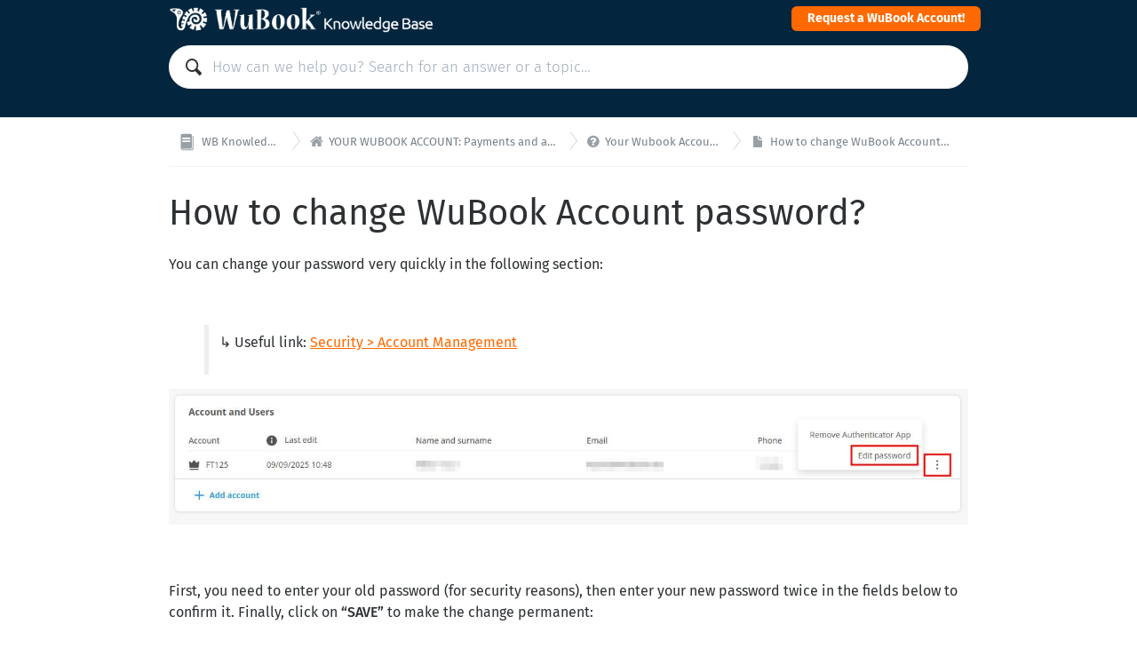

--- FILE ---
content_type: text/html; charset=utf-8
request_url: https://help-central.wubook.net/help/en-gb/161-your-wubook-account-f-a-q/270-how-to-change-wubook-account-password
body_size: 2711
content:
<!DOCTYPE HTML>
<html lang="en-gb"
      dir="ltr"
      adir="ltr"
      data-id='1'
      data-iconset='FontAwesome'
      data-available-locales='el,en-gb,es-es,fr-fr,it-it,ru'
      data-base-path='/help/%7Blocale%7D'
      data-primary-locale="en-gb">

<meta charset="utf-8">
<title>WB Knowledge Base - How to change WuBook Account password?</title>
<meta name="viewport" content="width=device-width,initial-scale=1.0,viewport-fit=cover">

<link rel="stylesheet" href="/assets/knowledge_base-165463a7e7f4e72aca6216683bfb0e210d0af0779d6e419d3443d41aa00c97e9.css" media="all" />
<style>
  html {
    direction: ltr
  }

  @font-face {
    font-family: 'FontAwesome';
    src: url('/assets/icon-fonts/FontAwesome.woff');
    font-weight: normal;
    font-style: normal;
  }

  [data-font="FontAwesome"] {
    font-family: 'FontAwesome';
  }

  a,
  .section-inner [data-font],
  .section-inner .icon,
  .section > a:hover {
    color: #FF6900;
  }

  .tag {
    background: #FF6900;
  }

	.header {
    background-color: #03253d;
	}

  .header .menu-item {
    color: hsl(205,91%,100%);
  }
</style>

<link rel="canonical" href="https://kb.wubook.net/help/en-gb/161-your-wubook-account-f-a-q/270-how-to-change-wubook-account-password">

<div class="wrapper js-wrapper">
  

  <header class="header js-header">
    <div class="container">
      <span class="logo">
        <a href="/help/en-gb">
          <img src="/api/v1/system_assets/product_logo/1706609449">
</a>      </span>
      <nav class="menu">
          <a class="menu-item" target="_blank" href="https://en.wubook.net/page/subscription-23.html">Request a WuBook Account!</a>
      </nav>
    </div>
    <div class="container">
      <div class="search">
        <div class="search-field">
          <svg class="icon icon-magnifier">
  <use xlink:href="/assets/images/icons.svg#icon-magnifier"></use>
</svg>

          <input class="js-search-input" type="search" placeholder="How can we help you? Search for an answer or a topic…">
        </div>
        <ul class="search-results js-search-results" data-empty-placeholder="No results were found."></ul>
      </div>
    </div>
  </header>

  <nav class="breadcrumbs">
  <div class="container">
      <a class="breadcrumb" href="/help/en-gb">
        <svg class="icon icon-knowledge-base">
  <use xlink:href="/assets/images/icons.svg#icon-knowledge-base"></use>
</svg>


        <span>
          WB Knowledge Base
        </span>
</a>      <a class="breadcrumb" href="/help/en-gb/156-your-wubook-account-payments-and-administration">
        <i data-font="FontAwesome">&#xf015;</i>


        <span>
          YOUR WUBOOK ACCOUNT: Payments and administration
        </span>
</a>      <a class="breadcrumb" href="/help/en-gb/161-your-wubook-account-f-a-q">
        <i data-font="FontAwesome">&#xf059;</i>


        <span>
          Your Wubook Account - F.A.Q 
        </span>
</a>      <a class="breadcrumb" href="/help/en-gb/161-your-wubook-account-f-a-q/270-how-to-change-wubook-account-password">
        <svg class="icon icon-knowledge-base-answer">
  <use xlink:href="/assets/images/icons.svg#icon-knowledge-base-answer"></use>
</svg>


        <span>
          How to change WuBook Account password?
        </span>
</a>  </div>
</nav>


  <main class="main main--article"
data-base-path='/help/%7Blocale%7D/161/270'
data-available-locales='el,en-gb,es-es,fr-fr,it-it,ru'>
  <article class="article">
    <div class="container">
      <h1>
        How to change WuBook Account password?
      </h1>

      <div class="article-content" dir="auto">
        <p>You can change your password very quickly in the following section:</p><p><br></p><blockquote><p>↳ Useful link: <a href="https://wubook.net/wac/security/account" rel="nofollow noreferrer noopener" title="https://wubook.net/wac/security/account" target="_blank">Security &gt; Account Management</a></p></blockquote><p></p><p><img style="max-width:100%;width: 1091.05px;max-width: 100%;" src="/api/v1/attachments/50803" cid="KnowledgeBase::Answer::Translation::Content_body.ec81a7ed-0dad-46d8-ba5e-d494e322aa83@help-central.wubook.net"></p><p><br></p><div>First, you need to enter your old password (for security reasons), then enter your new password twice in the fields below to confirm it. Finally, click on <b>“SAVE”</b> to make the change permanent:</div><div><br></div><div><img style="max-width:100%;max-width:100%;width: 642px;max-width: 100%;" src="/api/v1/attachments/50802" cid="KnowledgeBase::Answer::Translation::Content_body.061e04eb-b4c7-4f08-8073-35dcfba353d6@help-central.wubook.net"></div><h3><b>PLEASE NOTE</b></h3><p>The password you enter must meet the following requirements:</p><ul>
<li>It must be at least 6 characters long;</li>
<li>It must include at least one uppercase letter;</li>
<li>It must contain at least one number;</li>
<li>It must contain at least one special character (e.g., -, _, +, @, etc.).</li>
</ul>
      </div>


        <div class="tags article-accessories">
          <svg class="icon icon-hashtag">
  <use xlink:href="/assets/images/icons.svg#icon-hashtag"></use>
</svg>

          <div class="article-accessories-title">Tags</div>
          <div class="tags-content">
              <a class="tag" href="/help/en-gb/tag/password">password</a>
              <a class="tag" href="/help/en-gb/tag/cambio%20password%20account">cambio password account</a>
              <a class="tag" href="/help/en-gb/tag/cambiare%20password">cambiare password</a>
          </div>
        </div>

        <div class="article-meta">
          Published <time datetime="2026-01-15T10:03:00Z" title="2026-01-15 11:03:00 +0100">15/01/2026 11:03</time>
        </div>
    </div>
  </article>
</main>


  <footer class="footer">
    <div class="container">
      <div class="footer-menu">
        <div class="copyright">
          © WuBook SRL
        </div>

        <nav class="menu">
            <a class="menu-item" target="_blank" href="https://en.wubook.net/?">www.wubook.net</a>
        </nav>


        <div class="dropdown-picker language-picker">
          <a class="btn btn--action" href="#" data-toggle="dropdown" aria-expanded="false">
            English (Great Britain)
            <svg class="icon icon-arrow-down">
  <use xlink:href="/assets/images/icons.svg#icon-arrow-down"></use>
</svg>

          </a>
          <ul class="dropdown-menu dropdown-menu-right dropdown-menu-up" role="menu">
              <li class="">
                <a hreflang="el" href="/help/el/161-your-wubook-account-f-a-q/270-how-to-change-wubook-account-password">
                  <svg class="icon icon-checkmark">
  <use xlink:href="/assets/images/icons.svg#icon-checkmark"></use>
</svg>

                  Greek (Ελληνικά)
</a>              </li>
              <li class="is-selected">
                <a hreflang="en-gb" href="/help/en-gb/161-your-wubook-account-f-a-q/270-how-to-change-wubook-account-password">
                  <svg class="icon icon-checkmark">
  <use xlink:href="/assets/images/icons.svg#icon-checkmark"></use>
</svg>

                  English (Great Britain)
</a>              </li>
              <li class="">
                <a hreflang="es-es" href="/help/es-es/161-your-wubook-account-f-a-q/270-how-to-change-wubook-account-password">
                  <svg class="icon icon-checkmark">
  <use xlink:href="/assets/images/icons.svg#icon-checkmark"></use>
</svg>

                  Español
</a>              </li>
              <li class="">
                <a hreflang="fr-fr" href="/help/fr-fr/161-your-wubook-account-f-a-q/270-how-to-change-wubook-account-password">
                  <svg class="icon icon-checkmark">
  <use xlink:href="/assets/images/icons.svg#icon-checkmark"></use>
</svg>

                  Français
</a>              </li>
              <li class="">
                <a hreflang="it-it" href="/help/it-it/161-your-wubook-account-f-a-q/270-how-to-change-wubook-account-password">
                  <svg class="icon icon-checkmark">
  <use xlink:href="/assets/images/icons.svg#icon-checkmark"></use>
</svg>

                  Italiano
</a>              </li>
              <li class="">
                <a hreflang="ru" href="/help/ru/161-your-wubook-account-f-a-q/270-how-to-change-wubook-account-password">
                  <svg class="icon icon-checkmark">
  <use xlink:href="/assets/images/icons.svg#icon-checkmark"></use>
</svg>

                  Russian (Русский)
</a>              </li>
          </ul>
        </div>
      </div>
    </div>
  </footer>
</div>

<script nonce="WyZjL1kTmjeGH9ay5l+HQQ==">
//<![CDATA[
  if(window.fetch === undefined || window.Promise === undefined || Element.prototype.prepend === undefined){
    var polyfillScriptTag = document.createElement('script');
    polyfillScriptTag.setAttribute('src', '/assets/knowledge_base_public_polyfills-fb35a6fdad50d60f34f6339da7a38d3b89730fabb5e35ee4f945fdca9a03b183.js');
    polyfillScriptTag.setAttribute('nonce', 'WyZjL1kTmjeGH9ay5l+HQQ==');
    document.body.appendChild(polyfillScriptTag);
  }

//]]>
</script>
<script src="/assets/knowledge_base_public-a03493a30925241bb10bc0d5b23e89485c62953244022ee2a3983c70500c4ba5.js" nonce="WyZjL1kTmjeGH9ay5l+HQQ=="></script>
